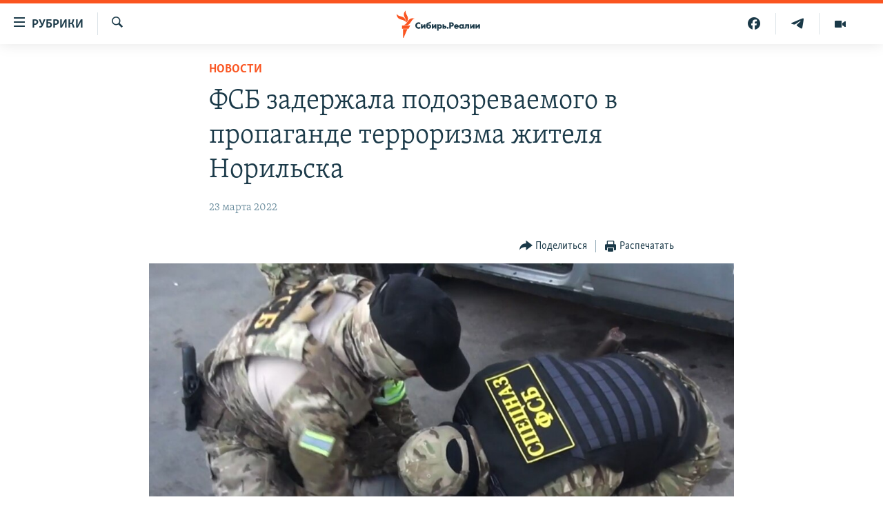

--- FILE ---
content_type: text/html; charset=utf-8
request_url: https://www.sibreal.org/a/fsb-zaderzhala-podozrevaemogo-v-propagande-terrorizma-zhitelya-norilska/31767113.html
body_size: 13044
content:

<!DOCTYPE html>
<html lang="ru" dir="ltr" class="no-js">
<head>
<link href="/Content/responsive/RFE/ru-RU-X-SIB/RFE-ru-RU-X-SIB.css?&amp;av=0.0.0.0&amp;cb=371" rel="stylesheet"/>
<script src="https://tags.sibreal.org/rferl-pangea/prod/utag.sync.js"></script> <script type='text/javascript' src='https://www.youtube.com/iframe_api' async></script>
<link rel="manifest" href="/manifest.json">
<script type="text/javascript">
//a general 'js' detection, must be on top level in <head>, due to CSS performance
document.documentElement.className = "js";
var cacheBuster = "371";
var appBaseUrl = "/";
var imgEnhancerBreakpoints = [0, 144, 256, 408, 650, 1023, 1597];
var isLoggingEnabled = false;
var isPreviewPage = false;
var isLivePreviewPage = false;
if (!isPreviewPage) {
window.RFE = window.RFE || {};
window.RFE.cacheEnabledByParam = window.location.href.indexOf('nocache=1') === -1;
const url = new URL(window.location.href);
const params = new URLSearchParams(url.search);
// Remove the 'nocache' parameter
params.delete('nocache');
// Update the URL without the 'nocache' parameter
url.search = params.toString();
window.history.replaceState(null, '', url.toString());
} else {
window.addEventListener('load', function() {
const links = window.document.links;
for (let i = 0; i < links.length; i++) {
links[i].href = '#';
links[i].target = '_self';
}
})
}
// Iframe & Embed detection
var embedProperties = {};
try {
// Reliable way to check if we are in an iframe.
var isIframe = window.self !== window.top;
embedProperties.is_iframe = isIframe;
if (!isIframe) {
embedProperties.embed_context = "main";
} else {
// We are in an iframe. Let's try to access the parent.
// This access will only fail with strict cross-origin (without document.domain).
var parentLocation = window.top.location;
// The access succeeded. Now we explicitly compare the hostname.
if (window.location.hostname === parentLocation.hostname) {
embedProperties.embed_context = "embed_self";
} else {
// Hostname is different (e.g. different subdomain with document.domain)
embedProperties.embed_context = "embed_cross";
}
// Since the access works, we can safely get the details.
embedProperties.url_parent = parentLocation.href;
embedProperties.title_parent = window.top.document.title;
}
} catch (err) {
// We are in an iframe, and an error occurred, probably due to cross-origin restrictions.
embedProperties.is_iframe = true;
embedProperties.embed_context = "embed_cross";
// We cannot access the properties of window.top.
// `document.referrer` can sometimes provide the URL of the parent page.
// It is not 100% reliable, but it is the best we can do in this situation.
embedProperties.url_parent = document.referrer || null;
embedProperties.title_parent = null; // We can't get to the title in a cross-origin scenario.
}
var pwaEnabled = false;
var swCacheDisabled;
</script>
<meta charset="utf-8" />
<title>ФСБ задержала подозреваемого в пропаганде терроризма жителя Норильска </title>
<meta name="description" content="Он якобы планировал теракт на одном из объектов красноярского ФСИН " />
<meta name="keywords" content="НОВОСТИ, фсб, Исламское государство, дело о призывах к терроризму" />
<meta name="viewport" content="width=device-width, initial-scale=1.0" />
<meta http-equiv="X-UA-Compatible" content="IE=edge" />
<meta name="robots" content="max-image-preview:large"><meta name="yandex-verification" content="be3e85d67b592604" />
<meta property="fb:pages" content="2178891482337491" />
<link href="https://www.sibreal.org/a/fsb-zaderzhala-podozrevaemogo-v-propagande-terrorizma-zhitelya-norilska/31767113.html" rel="canonical" />
<meta name="apple-mobile-web-app-title" content="RFE/RL" />
<meta name="apple-mobile-web-app-status-bar-style" content="black" />
<meta name="apple-itunes-app" content="app-id=478861937, app-argument=//31767113.ltr" />
<meta content="Норильск: местного жителя задержали по подозрению в терроризме " property="og:title" />
<meta content="Он якобы планировал теракт на одном из объектов красноярского ФСИН " property="og:description" />
<meta content="article" property="og:type" />
<meta content="https://www.sibreal.org/a/fsb-zaderzhala-podozrevaemogo-v-propagande-terrorizma-zhitelya-norilska/31767113.html" property="og:url" />
<meta content="Сибирь.Реалии " property="og:site_name" />
<meta content="https://gdb.rferl.org/539df86c-60e5-471f-a40a-ba977fc9435e_w1200_h630.jpg" property="og:image" />
<meta content="1200" property="og:image:width" />
<meta content="630" property="og:image:height" />
<meta content="829012478041607" property="fb:app_id" />
<meta content="summary_large_image" name="twitter:card" />
<meta content="@SomeAccount" name="twitter:site" />
<meta content="https://gdb.rferl.org/539df86c-60e5-471f-a40a-ba977fc9435e_w1200_h630.jpg" name="twitter:image" />
<meta content="Норильск: местного жителя задержали по подозрению в терроризме " name="twitter:title" />
<meta content="Он якобы планировал теракт на одном из объектов красноярского ФСИН " name="twitter:description" />
<link rel="amphtml" href="https://www.sibreal.org/amp/fsb-zaderzhala-podozrevaemogo-v-propagande-terrorizma-zhitelya-norilska/31767113.html" />
<script type="application/ld+json">{"articleSection":"НОВОСТИ","isAccessibleForFree":true,"headline":"Норильск: местного жителя задержали по подозрению в терроризме ","inLanguage":"ru-RU-X-SIB","keywords":"НОВОСТИ, фсб, Исламское государство, дело о призывах к терроризму","author":{"@type":"Person","name":"Cибирь.Реалии"},"datePublished":"2022-03-23 17:03:37Z","dateModified":"2022-03-23 17:03:37Z","publisher":{"logo":{"width":512,"height":220,"@type":"ImageObject","url":"https://www.sibreal.org/Content/responsive/RFE/ru-RU-X-SIB/img/logo.png"},"@type":"NewsMediaOrganization","url":"https://www.sibreal.org","sameAs":["https://t.me/sibrealii","https://www.youtube.com/channel/UCXbY7Lu7rj1ZwpkzDjJDFIw/?sub_confirmation=1","https://twitter.com/sibrealii","https://www.facebook.com/sibrealii","https://www.instagram.com/sibrealii/"],"name":"Сибирь.Реалии","alternateName":""},"@context":"https://schema.org","@type":"NewsArticle","mainEntityOfPage":"https://www.sibreal.org/a/fsb-zaderzhala-podozrevaemogo-v-propagande-terrorizma-zhitelya-norilska/31767113.html","url":"https://www.sibreal.org/a/fsb-zaderzhala-podozrevaemogo-v-propagande-terrorizma-zhitelya-norilska/31767113.html","description":"Он якобы планировал теракт на одном из объектов красноярского ФСИН ","image":{"width":1080,"height":608,"@type":"ImageObject","url":"https://gdb.rferl.org/539df86c-60e5-471f-a40a-ba977fc9435e_w1080_h608.jpg"},"name":"ФСБ задержала подозреваемого в пропаганде терроризма жителя Норильска "}</script>
<script src="/Scripts/responsive/infographics.b?v=dVbZ-Cza7s4UoO3BqYSZdbxQZVF4BOLP5EfYDs4kqEo1&amp;av=0.0.0.0&amp;cb=371"></script>
<script src="/Scripts/responsive/loader.b?v=C-JLefdHQ4ECvt5x4bMsJCTq2VRkcN8JUkP-IB-DzAI1&amp;av=0.0.0.0&amp;cb=371"></script>
<link rel="icon" type="image/svg+xml" href="/Content/responsive/RFE/img/webApp/favicon.svg" />
<link rel="alternate icon" href="/Content/responsive/RFE/img/webApp/favicon.ico" />
<link rel="mask-icon" color="#ea6903" href="/Content/responsive/RFE/img/webApp/favicon_safari.svg" />
<link rel="apple-touch-icon" sizes="152x152" href="/Content/responsive/RFE/img/webApp/ico-152x152.png" />
<link rel="apple-touch-icon" sizes="144x144" href="/Content/responsive/RFE/img/webApp/ico-144x144.png" />
<link rel="apple-touch-icon" sizes="114x114" href="/Content/responsive/RFE/img/webApp/ico-114x114.png" />
<link rel="apple-touch-icon" sizes="72x72" href="/Content/responsive/RFE/img/webApp/ico-72x72.png" />
<link rel="apple-touch-icon-precomposed" href="/Content/responsive/RFE/img/webApp/ico-57x57.png" />
<link rel="icon" sizes="192x192" href="/Content/responsive/RFE/img/webApp/ico-192x192.png" />
<link rel="icon" sizes="128x128" href="/Content/responsive/RFE/img/webApp/ico-128x128.png" />
<meta name="msapplication-TileColor" content="#ffffff" />
<meta name="msapplication-TileImage" content="/Content/responsive/RFE/img/webApp/ico-144x144.png" />
<link rel="preload" href="/Content/responsive/fonts/Skolar-Lt_Cyrl_v2.4.woff" type="font/woff" as="font" crossorigin="anonymous" />
<link rel="alternate" type="application/rss+xml" title="RFE/RL - Top Stories [RSS]" href="/api/" />
<link rel="sitemap" type="application/rss+xml" href="/sitemap.xml" />
<script type="text/javascript">
var analyticsData = Object.assign(embedProperties, {url:"https://www.sibreal.org/a/fsb-zaderzhala-podozrevaemogo-v-propagande-terrorizma-zhitelya-norilska/31767113.html",property_id:"543",article_uid:"31767113",page_title:"ФСБ задержала подозреваемого в пропаганде терроризма жителя Норильска ",page_type:"article",content_type:"article",subcontent_type:"article",last_modified:"2022-03-23 17:03:37Z",pub_datetime:"2022-03-23 17:03:37Z",section:"новости",english_section:"sib-news",byline:"",categories:"sib-news",tags:"фсб;исламское государство;дело о призывах к терроризму",domain:"www.sibreal.org",language:"Russian",language_service:"RFERL Russian",platform:"web",copied:"no",copied_article:"",copied_title:"",runs_js:"Yes",cms_release:"8.45.0.0.371",enviro_type:"prod",slug:"fsb-zaderzhala-podozrevaemogo-v-propagande-terrorizma-zhitelya-norilska",entity:"RFE",short_language_service:"RU",platform_short:"W",page_name:"ФСБ задержала подозреваемого в пропаганде терроризма жителя Норильска "});
// Push Analytics data as GTM message (without "event" attribute and before GTM initialization)
window.dataLayer = window.dataLayer || [];
window.dataLayer.push(analyticsData);
</script>
<script type="text/javascript" data-cookiecategory="analytics">
var gtmEventObject = {event: 'page_meta_ready'};window.dataLayer = window.dataLayer || [];window.dataLayer.push(gtmEventObject);
var renderGtm = "true";
if (renderGtm === "true") {
(function(w,d,s,l,i){w[l]=w[l]||[];w[l].push({'gtm.start':new Date().getTime(),event:'gtm.js'});var f=d.getElementsByTagName(s)[0],j=d.createElement(s),dl=l!='dataLayer'?'&l='+l:'';j.async=true;j.src='//www.googletagmanager.com/gtm.js?id='+i+dl;f.parentNode.insertBefore(j,f);})(window,document,'script','dataLayer','GTM-WXZBPZ');
}
</script>
</head>
<body class=" nav-no-loaded cc_theme pg-article pg-article--single-column print-lay-article nojs-images ">
<noscript><iframe src="https://www.googletagmanager.com/ns.html?id=GTM-WXZBPZ" height="0" width="0" style="display:none;visibility:hidden"></iframe></noscript> <script type="text/javascript" data-cookiecategory="analytics">
var gtmEventObject = {event: 'page_meta_ready'};window.dataLayer = window.dataLayer || [];window.dataLayer.push(gtmEventObject);
var renderGtm = "true";
if (renderGtm === "true") {
(function(w,d,s,l,i){w[l]=w[l]||[];w[l].push({'gtm.start':new Date().getTime(),event:'gtm.js'});var f=d.getElementsByTagName(s)[0],j=d.createElement(s),dl=l!='dataLayer'?'&l='+l:'';j.async=true;j.src='//www.googletagmanager.com/gtm.js?id='+i+dl;f.parentNode.insertBefore(j,f);})(window,document,'script','dataLayer','GTM-WXZBPZ');
}
</script>
<!--Analytics tag js version start-->
<script type="text/javascript" data-cookiecategory="analytics">
var utag_data = Object.assign({}, analyticsData, {pub_year:"2022",pub_month:"03",pub_day:"23",pub_hour:"17",pub_weekday:"Wednesday"});
if(typeof(TealiumTagFrom)==='function' && typeof(TealiumTagSearchKeyword)==='function') {
var utag_from=TealiumTagFrom();var utag_searchKeyword=TealiumTagSearchKeyword();
if(utag_searchKeyword!=null && utag_searchKeyword!=='' && utag_data["search_keyword"]==null) utag_data["search_keyword"]=utag_searchKeyword;if(utag_from!=null && utag_from!=='') utag_data["from"]=TealiumTagFrom();}
if(window.top!== window.self&&utag_data.page_type==="snippet"){utag_data.page_type = 'iframe';}
try{if(window.top!==window.self&&window.self.location.hostname===window.top.location.hostname){utag_data.platform = 'self-embed';utag_data.platform_short = 'se';}}catch(e){if(window.top!==window.self&&window.self.location.search.includes("platformType=self-embed")){utag_data.platform = 'cross-promo';utag_data.platform_short = 'cp';}}
(function(a,b,c,d){ a="https://tags.sibreal.org/rferl-pangea/prod/utag.js"; b=document;c="script";d=b.createElement(c);d.src=a;d.type="text/java"+c;d.async=true; a=b.getElementsByTagName(c)[0];a.parentNode.insertBefore(d,a); })();
</script>
<!--Analytics tag js version end-->
<!-- Analytics tag management NoScript -->
<noscript>
<img style="position: absolute; border: none;" src="https://ssc.sibreal.org/b/ss/bbgprod,bbgentityrferl/1/G.4--NS/1163735190?pageName=rfe%3aru%3aw%3aarticle%3a%d0%a4%d0%a1%d0%91%20%d0%b7%d0%b0%d0%b4%d0%b5%d1%80%d0%b6%d0%b0%d0%bb%d0%b0%20%d0%bf%d0%be%d0%b4%d0%be%d0%b7%d1%80%d0%b5%d0%b2%d0%b0%d0%b5%d0%bc%d0%be%d0%b3%d0%be%20%d0%b2%20%d0%bf%d1%80%d0%be%d0%bf%d0%b0%d0%b3%d0%b0%d0%bd%d0%b4%d0%b5%20%d1%82%d0%b5%d1%80%d1%80%d0%be%d1%80%d0%b8%d0%b7%d0%bc%d0%b0%20%d0%b6%d0%b8%d1%82%d0%b5%d0%bb%d1%8f%20%d0%9d%d0%be%d1%80%d0%b8%d0%bb%d1%8c%d1%81%d0%ba%d0%b0%20&amp;c6=%d0%a4%d0%a1%d0%91%20%d0%b7%d0%b0%d0%b4%d0%b5%d1%80%d0%b6%d0%b0%d0%bb%d0%b0%20%d0%bf%d0%be%d0%b4%d0%be%d0%b7%d1%80%d0%b5%d0%b2%d0%b0%d0%b5%d0%bc%d0%be%d0%b3%d0%be%20%d0%b2%20%d0%bf%d1%80%d0%be%d0%bf%d0%b0%d0%b3%d0%b0%d0%bd%d0%b4%d0%b5%20%d1%82%d0%b5%d1%80%d1%80%d0%be%d1%80%d0%b8%d0%b7%d0%bc%d0%b0%20%d0%b6%d0%b8%d1%82%d0%b5%d0%bb%d1%8f%20%d0%9d%d0%be%d1%80%d0%b8%d0%bb%d1%8c%d1%81%d0%ba%d0%b0%20&amp;v36=8.45.0.0.371&amp;v6=D=c6&amp;g=https%3a%2f%2fwww.sibreal.org%2fa%2ffsb-zaderzhala-podozrevaemogo-v-propagande-terrorizma-zhitelya-norilska%2f31767113.html&amp;c1=D=g&amp;v1=D=g&amp;events=event1,event52&amp;c16=rferl%20russian&amp;v16=D=c16&amp;c5=sib-news&amp;v5=D=c5&amp;ch=%d0%9d%d0%9e%d0%92%d0%9e%d0%a1%d0%a2%d0%98&amp;c15=russian&amp;v15=D=c15&amp;c4=article&amp;v4=D=c4&amp;c14=31767113&amp;v14=D=c14&amp;v20=no&amp;c17=web&amp;v17=D=c17&amp;mcorgid=518abc7455e462b97f000101%40adobeorg&amp;server=www.sibreal.org&amp;pageType=D=c4&amp;ns=bbg&amp;v29=D=server&amp;v25=rfe&amp;v30=543&amp;v105=D=User-Agent " alt="analytics" width="1" height="1" /></noscript>
<!-- End of Analytics tag management NoScript -->
<!--*** Accessibility links - For ScreenReaders only ***-->
<section>
<div class="sr-only">
<h2>Ссылки для упрощенного доступа</h2>
<ul>
<li><a href="#content" data-disable-smooth-scroll="1">Вернуться к основному содержанию</a></li>
<li><a href="#navigation" data-disable-smooth-scroll="1">Вернутся к главной навигации</a></li>
<li><a href="#txtHeaderSearch" data-disable-smooth-scroll="1">Вернутся к поиску</a></li>
</ul>
</div>
</section>
<div class="fb-quote"></div>
<div dir="ltr">
<div id="page">
<aside>
<div class="c-lightbox overlay-modal">
<div class="c-lightbox__intro">
<h2 class="c-lightbox__intro-title"></h2>
<button class="btn btn--rounded c-lightbox__btn c-lightbox__intro-next" title="Следующий">
<span class="ico ico--rounded ico-chevron-forward"></span>
<span class="sr-only">Следующий</span>
</button>
</div>
<div class="c-lightbox__nav">
<button class="btn btn--rounded c-lightbox__btn c-lightbox__btn--close" title="Закрыть">
<span class="ico ico--rounded ico-close"></span>
<span class="sr-only">Закрыть</span>
</button>
<button class="btn btn--rounded c-lightbox__btn c-lightbox__btn--prev" title="Предыдущий">
<span class="ico ico--rounded ico-chevron-backward"></span>
<span class="sr-only">Предыдущий</span>
</button>
<button class="btn btn--rounded c-lightbox__btn c-lightbox__btn--next" title="Следующий">
<span class="ico ico--rounded ico-chevron-forward"></span>
<span class="sr-only">Следующий</span>
</button>
</div>
<div class="c-lightbox__content-wrap">
<figure class="c-lightbox__content">
<span class="c-spinner c-spinner--lightbox">
<img src="/Content/responsive/img/player-spinner.png"
alt="пожалуйста, подождите"
title="пожалуйста, подождите" />
</span>
<div class="c-lightbox__img">
<div class="thumb">
<img src="" alt="" />
</div>
</div>
<figcaption>
<div class="c-lightbox__info c-lightbox__info--foot">
<span class="c-lightbox__counter"></span>
<span class="caption c-lightbox__caption"></span>
</div>
</figcaption>
</figure>
</div>
<div class="hidden">
<div class="content-advisory__box content-advisory__box--lightbox">
<span class="content-advisory__box-text">This image contains sensitive content which some people may find offensive or disturbing.</span>
<button class="btn btn--transparent content-advisory__box-btn m-t-md" value="text" type="button">
<span class="btn__text">
Click to reveal
</span>
</button>
</div>
</div>
</div>
<div class="print-dialogue">
<div class="container">
<h3 class="print-dialogue__title section-head">Print Options:</h3>
<div class="print-dialogue__opts">
<ul class="print-dialogue__opt-group">
<li class="form__group form__group--checkbox">
<input class="form__check " id="checkboxImages" name="checkboxImages" type="checkbox" checked="checked" />
<label for="checkboxImages" class="form__label m-t-md">Images</label>
</li>
<li class="form__group form__group--checkbox">
<input class="form__check " id="checkboxMultimedia" name="checkboxMultimedia" type="checkbox" checked="checked" />
<label for="checkboxMultimedia" class="form__label m-t-md">Multimedia</label>
</li>
</ul>
<ul class="print-dialogue__opt-group">
<li class="form__group form__group--checkbox">
<input class="form__check " id="checkboxEmbedded" name="checkboxEmbedded" type="checkbox" checked="checked" />
<label for="checkboxEmbedded" class="form__label m-t-md">Embedded Content</label>
</li>
<li class="form__group form__group--checkbox">
<input class="form__check " id="checkboxComments" name="checkboxComments" type="checkbox" />
<label for="checkboxComments" class="form__label m-t-md"> Comments</label>
</li>
</ul>
</div>
<div class="print-dialogue__buttons">
<button class="btn btn--secondary close-button" type="button" title="Отменить">
<span class="btn__text ">Отменить</span>
</button>
<button class="btn btn-cust-print m-l-sm" type="button" title="Распечатать">
<span class="btn__text ">Распечатать</span>
</button>
</div>
</div>
</div>
<div class="ctc-message pos-fix">
<div class="ctc-message__inner">Ссылка была скопирована</div>
</div>
</aside>
<div class="hdr-20 hdr-20--big">
<div class="hdr-20__inner">
<div class="hdr-20__max pos-rel">
<div class="hdr-20__side hdr-20__side--primary d-flex">
<label data-for="main-menu-ctrl" data-switcher-trigger="true" data-switch-target="main-menu-ctrl" class="burger hdr-trigger pos-rel trans-trigger" data-trans-evt="click" data-trans-id="menu">
<span class="ico ico-close hdr-trigger__ico hdr-trigger__ico--close burger__ico burger__ico--close"></span>
<span class="ico ico-menu hdr-trigger__ico hdr-trigger__ico--open burger__ico burger__ico--open"></span>
<span class="burger__label">Рубрики</span>
</label>
<div class="menu-pnl pos-fix trans-target" data-switch-target="main-menu-ctrl" data-trans-id="menu">
<div class="menu-pnl__inner">
<nav class="main-nav menu-pnl__item menu-pnl__item--first">
<ul class="main-nav__list accordeon" data-analytics-tales="false" data-promo-name="link" data-location-name="nav,secnav">
<li class="main-nav__item">
<a class="main-nav__item-name main-nav__item-name--link" href="/brave-people" title="Отважные люди" data-item-name="brave-people" >Отважные люди</a>
</li>
<li class="main-nav__item">
<a class="main-nav__item-name main-nav__item-name--link" href="/z/22953" title="Личное дело" data-item-name="personnel-file" >Личное дело</a>
</li>
<li class="main-nav__item">
<a class="main-nav__item-name main-nav__item-name--link" href="/interview" title="Интервью" data-item-name="sib-interview" >Интервью</a>
</li>
<li class="main-nav__item">
<a class="main-nav__item-name main-nav__item-name--link" href="/obzor" title="Экспертиза" data-item-name="sib-review" >Экспертиза</a>
</li>
<li class="main-nav__item">
<a class="main-nav__item-name main-nav__item-name--link" href="/z/22437" title="Общество" data-item-name="sib-society" >Общество</a>
</li>
<li class="main-nav__item">
<a class="main-nav__item-name main-nav__item-name--link" href="/opinions" title="Мнения" data-item-name="sib-opinions" >Мнения</a>
</li>
<li class="main-nav__item">
<a class="main-nav__item-name main-nav__item-name--link" href="/history" title="История" data-item-name="sib-history" >История</a>
</li>
<li class="main-nav__item">
<a class="main-nav__item-name main-nav__item-name--link" href="/u-sosedej" title="У соседей" data-item-name="neighbours" >У соседей</a>
</li>
<li class="main-nav__item">
<a class="main-nav__item-name main-nav__item-name--link" href="/novosti-ne-politika" title="Ну и новость!" data-item-name="not-news" >Ну и новость!</a>
</li>
<li class="main-nav__item accordeon__item" data-switch-target="menu-item-1710">
<label class="main-nav__item-name main-nav__item-name--label accordeon__control-label" data-switcher-trigger="true" data-for="menu-item-1710">
Мультимедиа
<span class="ico ico-chevron-down main-nav__chev"></span>
</label>
<div class="main-nav__sub-list">
<a class="main-nav__item-name main-nav__item-name--link main-nav__item-name--sub" href="/videos" title="Видео" data-item-name="sib-multimedia" >Видео</a>
<a class="main-nav__item-name main-nav__item-name--link main-nav__item-name--sub" href="/p/7291.html" title="Фото" >Фото</a>
</div>
</li>
<li class="main-nav__item accordeon__item" data-switch-target="menu-item-1741">
<label class="main-nav__item-name main-nav__item-name--label accordeon__control-label" data-switcher-trigger="true" data-for="menu-item-1741">
Спецпроекты
<span class="ico ico-chevron-down main-nav__chev"></span>
</label>
<div class="main-nav__sub-list">
<a class="main-nav__item-name main-nav__item-name--link main-nav__item-name--sub" href="/price-of-war" title="Цена войны" data-item-name="price-of-war" >Цена войны</a>
<a class="main-nav__item-name main-nav__item-name--link main-nav__item-name--sub" href="/p/6867.html" title="Хранители Сибири" data-item-name="sibiria-guardians" >Хранители Сибири</a>
<a class="main-nav__item-name main-nav__item-name--link main-nav__item-name--sub" href="/gulag-land" title="Территория ГУЛАГа" data-item-name="gulag-land" >Территория ГУЛАГа</a>
<a class="main-nav__item-name main-nav__item-name--link main-nav__item-name--sub" href="/z/22077" title="Такие малые народы" data-item-name="ethnic" >Такие малые народы</a>
<a class="main-nav__item-name main-nav__item-name--link main-nav__item-name--sub" href="/after-empire" title="После империи" data-item-name="after-empire" >После империи</a>
<a class="main-nav__item-name main-nav__item-name--link main-nav__item-name--sub" href="/russkij-mir" title="Русский мир" data-item-name="russian-world" >Русский мир</a>
<a class="main-nav__item-name main-nav__item-name--link main-nav__item-name--sub" href="/ostrova-smerti" title="Подкаст &quot;Острова смерти&quot;" data-item-name="islands-of-the-death" >Подкаст &quot;Острова смерти&quot;</a>
</div>
</li>
<li class="main-nav__item">
<a class="main-nav__item-name main-nav__item-name--link" href="/block" title="Как обойти блокировку" data-item-name="blocking-site" >Как обойти блокировку</a>
</li>
</ul>
</nav>
<div class="menu-pnl__item">
<a href="https://www.svoboda.org" class="menu-pnl__item-link" alt="Радио Свобода">Радио Свобода</a>
<a href="https://www.severreal.org" class="menu-pnl__item-link" alt="Север.Реалии">Север.Реалии</a>
</div>
<div class="menu-pnl__item menu-pnl__item--social">
<h5 class="menu-pnl__sub-head">Социальные сети</h5>
<a href="https://t.me/sibrealii" title="Подпишитесь на наш канал в Telegram" data-analytics-text="follow_on_telegram" class="btn btn--rounded btn--social-inverted menu-pnl__btn js-social-btn btn-telegram" target="_blank" rel="noopener">
<span class="ico ico-telegram ico--rounded"></span>
</a>
<a href="https://www.youtube.com/channel/UCXbY7Lu7rj1ZwpkzDjJDFIw/?sub_confirmation=1" title="Присоединяйтесь в Youtube" data-analytics-text="follow_on_youtube" class="btn btn--rounded btn--social-inverted menu-pnl__btn js-social-btn btn-youtube" target="_blank" rel="noopener">
<span class="ico ico-youtube ico--rounded"></span>
</a>
<a href="https://twitter.com/sibrealii" title="Мы в Twitter" data-analytics-text="follow_on_twitter" class="btn btn--rounded btn--social-inverted menu-pnl__btn js-social-btn btn-twitter" target="_blank" rel="noopener">
<span class="ico ico-twitter ico--rounded"></span>
</a>
<a href="https://www.facebook.com/sibrealii" title="Мы в Facebook" data-analytics-text="follow_on_facebook" class="btn btn--rounded btn--social-inverted menu-pnl__btn js-social-btn btn-facebook" target="_blank" rel="noopener">
<span class="ico ico-facebook-alt ico--rounded"></span>
</a>
<a href="https://www.instagram.com/sibrealii/" title="Подпишитесь на нашу страницу в Instagram" data-analytics-text="follow_on_instagram" class="btn btn--rounded btn--social-inverted menu-pnl__btn js-social-btn btn-instagram" target="_blank" rel="noopener">
<span class="ico ico-instagram ico--rounded"></span>
</a>
</div>
<div class="menu-pnl__item">
<a href="/navigation/allsites" class="menu-pnl__item-link">
<span class="ico ico-languages "></span>
Все сайты РСЕ/РС
</a>
</div>
</div>
</div>
<label data-for="top-search-ctrl" data-switcher-trigger="true" data-switch-target="top-search-ctrl" class="top-srch-trigger hdr-trigger">
<span class="ico ico-close hdr-trigger__ico hdr-trigger__ico--close top-srch-trigger__ico top-srch-trigger__ico--close"></span>
<span class="ico ico-search hdr-trigger__ico hdr-trigger__ico--open top-srch-trigger__ico top-srch-trigger__ico--open"></span>
</label>
<div class="srch-top srch-top--in-header" data-switch-target="top-search-ctrl">
<div class="container">
<form action="/s" class="srch-top__form srch-top__form--in-header" id="form-topSearchHeader" method="get" role="search"><label for="txtHeaderSearch" class="sr-only">Искать</label>
<input type="text" id="txtHeaderSearch" name="k" placeholder="текст для поиска..." accesskey="s" value="" class="srch-top__input analyticstag-event" onkeydown="if (event.keyCode === 13) { FireAnalyticsTagEventOnSearch('search', $dom.get('#txtHeaderSearch')[0].value) }" />
<button title="Искать" type="submit" class="btn btn--top-srch analyticstag-event" onclick="FireAnalyticsTagEventOnSearch('search', $dom.get('#txtHeaderSearch')[0].value) ">
<span class="ico ico-search"></span>
</button></form>
</div>
</div>
<a href="/" class="main-logo-link">
<img src="/Content/responsive/RFE/ru-RU-X-SIB/img/logo-compact.svg" class="main-logo main-logo--comp" alt="site logo">
<img src="/Content/responsive/RFE/ru-RU-X-SIB/img/logo.svg" class="main-logo main-logo--big" alt="site logo">
</a>
</div>
<div class="hdr-20__side hdr-20__side--secondary d-flex">
<a href="/videos" title="Видео" class="hdr-20__secondary-item" data-item-name="video">
<span class="ico ico-video hdr-20__secondary-icon"></span>
</a>
<a href="https://t.me/sibrealii" title="Telegram" class="hdr-20__secondary-item" data-item-name="custom1">
<span class="ico-custom ico-custom--1 hdr-20__secondary-icon"></span>
</a>
<a href="https://www.facebook.com/sibrealii" title="Facebook" class="hdr-20__secondary-item" data-item-name="custom3">
<span class="ico-custom ico-custom--3 hdr-20__secondary-icon"></span>
</a>
<a href="/s" title="Искать" class="hdr-20__secondary-item hdr-20__secondary-item--search" data-item-name="search">
<span class="ico ico-search hdr-20__secondary-icon hdr-20__secondary-icon--search"></span>
</a>
<div class="srch-bottom">
<form action="/s" class="srch-bottom__form d-flex" id="form-bottomSearch" method="get" role="search"><label for="txtSearch" class="sr-only">Искать</label>
<input type="search" id="txtSearch" name="k" placeholder="текст для поиска..." accesskey="s" value="" class="srch-bottom__input analyticstag-event" onkeydown="if (event.keyCode === 13) { FireAnalyticsTagEventOnSearch('search', $dom.get('#txtSearch')[0].value) }" />
<button title="Искать" type="submit" class="btn btn--bottom-srch analyticstag-event" onclick="FireAnalyticsTagEventOnSearch('search', $dom.get('#txtSearch')[0].value) ">
<span class="ico ico-search"></span>
</button></form>
</div>
</div>
<img src="/Content/responsive/RFE/ru-RU-X-SIB/img/logo-print.gif" class="logo-print" loading="lazy" alt="site logo">
<img src="/Content/responsive/RFE/ru-RU-X-SIB/img/logo-print_color.png" class="logo-print logo-print--color" loading="lazy" alt="site logo">
</div>
</div>
</div>
<script>
if (document.body.className.indexOf('pg-home') > -1) {
var nav2In = document.querySelector('.hdr-20__inner');
var nav2Sec = document.querySelector('.hdr-20__side--secondary');
var secStyle = window.getComputedStyle(nav2Sec);
if (nav2In && window.pageYOffset < 150 && secStyle['position'] !== 'fixed') {
nav2In.classList.add('hdr-20__inner--big')
}
}
</script>
<div class="c-hlights c-hlights--breaking c-hlights--no-item" data-hlight-display="mobile,desktop">
<div class="c-hlights__wrap container p-0">
<div class="c-hlights__nav">
<a role="button" href="#" title="Предыдущий">
<span class="ico ico-chevron-backward m-0"></span>
<span class="sr-only">Предыдущий</span>
</a>
<a role="button" href="#" title="Следующий">
<span class="ico ico-chevron-forward m-0"></span>
<span class="sr-only">Следующий</span>
</a>
</div>
<span class="c-hlights__label">
<span class="">Новость часа</span>
<span class="switcher-trigger">
<label data-for="more-less-1" data-switcher-trigger="true" class="switcher-trigger__label switcher-trigger__label--more p-b-0" title="Показать больше">
<span class="ico ico-chevron-down"></span>
</label>
<label data-for="more-less-1" data-switcher-trigger="true" class="switcher-trigger__label switcher-trigger__label--less p-b-0" title="Show less">
<span class="ico ico-chevron-up"></span>
</label>
</span>
</span>
<ul class="c-hlights__items switcher-target" data-switch-target="more-less-1">
</ul>
</div>
</div> <div id="content">
<main class="container">
<div class="hdr-container">
<div class="row">
<div class="col-xs-12 col-sm-12 col-md-10 col-md-offset-1">
<div class="row">
<div class="col-category col-xs-12 col-md-8 col-md-offset-2"> <div class="category js-category">
<a class="" href="/news">НОВОСТИ</a> </div>
</div><div class="col-title col-xs-12 col-md-8 col-md-offset-2"> <h1 class="title pg-title">
ФСБ задержала подозреваемого в пропаганде терроризма жителя Норильска
</h1>
</div><div class="col-publishing-details col-xs-12 col-md-8 col-md-offset-2"> <div class="publishing-details ">
<div class="published">
<span class="date" >
<time pubdate="pubdate" datetime="2022-03-23T20:03:37+03:00">
23 марта 2022
</time>
</span>
</div>
</div>
</div><div class="col-xs-12 col-md-8 col-md-offset-2"> <div class="col-article-tools pos-rel article-share">
<div class="col-article-tools__end">
<div class="share--box">
<div class="sticky-share-container" style="display:none">
<div class="container">
<a href="https://www.sibreal.org" id="logo-sticky-share">&nbsp;</a>
<div class="pg-title pg-title--sticky-share">
ФСБ задержала подозреваемого в пропаганде терроризма жителя Норильска
</div>
<div class="sticked-nav-actions">
<!--This part is for sticky navigation display-->
<p class="buttons link-content-sharing p-0 ">
<button class="btn btn--link btn-content-sharing p-t-0 " id="btnContentSharing" value="text" role="Button" type="" title="поделиться в других соцсетях">
<span class="ico ico-share ico--l"></span>
<span class="btn__text ">
Поделиться
</span>
</button>
</p>
<aside class="content-sharing js-content-sharing js-content-sharing--apply-sticky content-sharing--sticky"
role="complementary"
data-share-url="https://www.sibreal.org/a/fsb-zaderzhala-podozrevaemogo-v-propagande-terrorizma-zhitelya-norilska/31767113.html" data-share-title="ФСБ задержала подозреваемого в пропаганде терроризма жителя Норильска " data-share-text="Он якобы планировал теракт на одном из объектов красноярского ФСИН ">
<div class="content-sharing__popover">
<h6 class="content-sharing__title">Поделиться</h6>
<button href="#close" id="btnCloseSharing" class="btn btn--text-like content-sharing__close-btn">
<span class="ico ico-close ico--l"></span>
</button>
<ul class="content-sharing__list">
<li class="content-sharing__item">
<div class="ctc ">
<input type="text" class="ctc__input" readonly="readonly">
<a href="" js-href="https://www.sibreal.org/a/fsb-zaderzhala-podozrevaemogo-v-propagande-terrorizma-zhitelya-norilska/31767113.html" class="content-sharing__link ctc__button">
<span class="ico ico-copy-link ico--rounded ico--s"></span>
<span class="content-sharing__link-text">Скопировать ссылку</span>
</a>
</div>
</li>
<li class="content-sharing__item">
<a href="https://telegram.me/share/url?url=https%3a%2f%2fwww.sibreal.org%2fa%2ffsb-zaderzhala-podozrevaemogo-v-propagande-terrorizma-zhitelya-norilska%2f31767113.html"
data-analytics-text="share_on_telegram"
title="Telegram" target="_blank"
class="content-sharing__link js-social-btn">
<span class="ico ico-telegram ico--rounded ico--s"></span>
<span class="content-sharing__link-text">Telegram</span>
</a>
</li>
<li class="content-sharing__item">
<a href="https://facebook.com/sharer.php?u=https%3a%2f%2fwww.sibreal.org%2fa%2ffsb-zaderzhala-podozrevaemogo-v-propagande-terrorizma-zhitelya-norilska%2f31767113.html"
data-analytics-text="share_on_facebook"
title="Facebook" target="_blank"
class="content-sharing__link js-social-btn">
<span class="ico ico-facebook ico--rounded ico--s"></span>
<span class="content-sharing__link-text">Facebook</span>
</a>
</li>
<li class="content-sharing__item">
<a href="https://twitter.com/share?url=https%3a%2f%2fwww.sibreal.org%2fa%2ffsb-zaderzhala-podozrevaemogo-v-propagande-terrorizma-zhitelya-norilska%2f31767113.html&amp;text=%d0%9d%d0%be%d1%80%d0%b8%d0%bb%d1%8c%d1%81%d0%ba%3a+%d0%bc%d0%b5%d1%81%d1%82%d0%bd%d0%be%d0%b3%d0%be+%d0%b6%d0%b8%d1%82%d0%b5%d0%bb%d1%8f+%d0%b7%d0%b0%d0%b4%d0%b5%d1%80%d0%b6%d0%b0%d0%bb%d0%b8+%d0%bf%d0%be+%d0%bf%d0%be%d0%b4%d0%be%d0%b7%d1%80%d0%b5%d0%bd%d0%b8%d1%8e+%d0%b2+%d1%82%d0%b5%d1%80%d1%80%d0%be%d1%80%d0%b8%d0%b7%d0%bc%d0%b5+"
data-analytics-text="share_on_twitter"
title="X (Twitter)" target="_blank"
class="content-sharing__link js-social-btn">
<span class="ico ico-twitter ico--rounded ico--s"></span>
<span class="content-sharing__link-text">X (Twitter)</span>
</a>
</li>
<li class="content-sharing__item visible-xs-inline-block visible-sm-inline-block">
<a href="whatsapp://send?text=https%3a%2f%2fwww.sibreal.org%2fa%2ffsb-zaderzhala-podozrevaemogo-v-propagande-terrorizma-zhitelya-norilska%2f31767113.html"
data-analytics-text="share_on_whatsapp"
title="WhatsApp" target="_blank"
class="content-sharing__link js-social-btn">
<span class="ico ico-whatsapp ico--rounded ico--s"></span>
<span class="content-sharing__link-text">WhatsApp</span>
</a>
</li>
<li class="content-sharing__item visible-md-inline-block visible-lg-inline-block">
<a href="https://web.whatsapp.com/send?text=https%3a%2f%2fwww.sibreal.org%2fa%2ffsb-zaderzhala-podozrevaemogo-v-propagande-terrorizma-zhitelya-norilska%2f31767113.html"
data-analytics-text="share_on_whatsapp_desktop"
title="WhatsApp" target="_blank"
class="content-sharing__link js-social-btn">
<span class="ico ico-whatsapp ico--rounded ico--s"></span>
<span class="content-sharing__link-text">WhatsApp</span>
</a>
</li>
<li class="content-sharing__item">
<a href="https://www.linkedin.com/shareArticle?mini=true&amp;url=https%3a%2f%2fwww.sibreal.org%2fa%2ffsb-zaderzhala-podozrevaemogo-v-propagande-terrorizma-zhitelya-norilska%2f31767113.html&amp;title=Норильск: местного жителя задержали по подозрению в терроризме "
data-analytics-text="share_on_linkedIn"
title="LinkedIn" target="_blank"
class="content-sharing__link js-social-btn">
<span class="ico ico-linkedin ico--rounded ico--s"></span>
<span class="content-sharing__link-text">LinkedIn</span>
</a>
</li>
<li class="content-sharing__item">
<a href="mailto:?body=https%3a%2f%2fwww.sibreal.org%2fa%2ffsb-zaderzhala-podozrevaemogo-v-propagande-terrorizma-zhitelya-norilska%2f31767113.html&amp;subject=Норильск: местного жителя задержали по подозрению в терроризме "
title="Email"
class="content-sharing__link ">
<span class="ico ico-email ico--rounded ico--s"></span>
<span class="content-sharing__link-text">Email</span>
</a>
</li>
</ul>
</div>
</aside>
</div>
</div>
</div>
<div class="links">
<p class="buttons link-content-sharing p-0 ">
<button class="btn btn--link btn-content-sharing p-t-0 " id="btnContentSharing" value="text" role="Button" type="" title="поделиться в других соцсетях">
<span class="ico ico-share ico--l"></span>
<span class="btn__text ">
Поделиться
</span>
</button>
</p>
<aside class="content-sharing js-content-sharing " role="complementary"
data-share-url="https://www.sibreal.org/a/fsb-zaderzhala-podozrevaemogo-v-propagande-terrorizma-zhitelya-norilska/31767113.html" data-share-title="ФСБ задержала подозреваемого в пропаганде терроризма жителя Норильска " data-share-text="Он якобы планировал теракт на одном из объектов красноярского ФСИН ">
<div class="content-sharing__popover">
<h6 class="content-sharing__title">Поделиться</h6>
<button href="#close" id="btnCloseSharing" class="btn btn--text-like content-sharing__close-btn">
<span class="ico ico-close ico--l"></span>
</button>
<ul class="content-sharing__list">
<li class="content-sharing__item">
<div class="ctc ">
<input type="text" class="ctc__input" readonly="readonly">
<a href="" js-href="https://www.sibreal.org/a/fsb-zaderzhala-podozrevaemogo-v-propagande-terrorizma-zhitelya-norilska/31767113.html" class="content-sharing__link ctc__button">
<span class="ico ico-copy-link ico--rounded ico--l"></span>
<span class="content-sharing__link-text">Скопировать ссылку</span>
</a>
</div>
</li>
<li class="content-sharing__item">
<a href="https://telegram.me/share/url?url=https%3a%2f%2fwww.sibreal.org%2fa%2ffsb-zaderzhala-podozrevaemogo-v-propagande-terrorizma-zhitelya-norilska%2f31767113.html"
data-analytics-text="share_on_telegram"
title="Telegram" target="_blank"
class="content-sharing__link js-social-btn">
<span class="ico ico-telegram ico--rounded ico--l"></span>
<span class="content-sharing__link-text">Telegram</span>
</a>
</li>
<li class="content-sharing__item">
<a href="https://facebook.com/sharer.php?u=https%3a%2f%2fwww.sibreal.org%2fa%2ffsb-zaderzhala-podozrevaemogo-v-propagande-terrorizma-zhitelya-norilska%2f31767113.html"
data-analytics-text="share_on_facebook"
title="Facebook" target="_blank"
class="content-sharing__link js-social-btn">
<span class="ico ico-facebook ico--rounded ico--l"></span>
<span class="content-sharing__link-text">Facebook</span>
</a>
</li>
<li class="content-sharing__item">
<a href="https://twitter.com/share?url=https%3a%2f%2fwww.sibreal.org%2fa%2ffsb-zaderzhala-podozrevaemogo-v-propagande-terrorizma-zhitelya-norilska%2f31767113.html&amp;text=%d0%9d%d0%be%d1%80%d0%b8%d0%bb%d1%8c%d1%81%d0%ba%3a+%d0%bc%d0%b5%d1%81%d1%82%d0%bd%d0%be%d0%b3%d0%be+%d0%b6%d0%b8%d1%82%d0%b5%d0%bb%d1%8f+%d0%b7%d0%b0%d0%b4%d0%b5%d1%80%d0%b6%d0%b0%d0%bb%d0%b8+%d0%bf%d0%be+%d0%bf%d0%be%d0%b4%d0%be%d0%b7%d1%80%d0%b5%d0%bd%d0%b8%d1%8e+%d0%b2+%d1%82%d0%b5%d1%80%d1%80%d0%be%d1%80%d0%b8%d0%b7%d0%bc%d0%b5+"
data-analytics-text="share_on_twitter"
title="X (Twitter)" target="_blank"
class="content-sharing__link js-social-btn">
<span class="ico ico-twitter ico--rounded ico--l"></span>
<span class="content-sharing__link-text">X (Twitter)</span>
</a>
</li>
<li class="content-sharing__item visible-xs-inline-block visible-sm-inline-block">
<a href="whatsapp://send?text=https%3a%2f%2fwww.sibreal.org%2fa%2ffsb-zaderzhala-podozrevaemogo-v-propagande-terrorizma-zhitelya-norilska%2f31767113.html"
data-analytics-text="share_on_whatsapp"
title="WhatsApp" target="_blank"
class="content-sharing__link js-social-btn">
<span class="ico ico-whatsapp ico--rounded ico--l"></span>
<span class="content-sharing__link-text">WhatsApp</span>
</a>
</li>
<li class="content-sharing__item visible-md-inline-block visible-lg-inline-block">
<a href="https://web.whatsapp.com/send?text=https%3a%2f%2fwww.sibreal.org%2fa%2ffsb-zaderzhala-podozrevaemogo-v-propagande-terrorizma-zhitelya-norilska%2f31767113.html"
data-analytics-text="share_on_whatsapp_desktop"
title="WhatsApp" target="_blank"
class="content-sharing__link js-social-btn">
<span class="ico ico-whatsapp ico--rounded ico--l"></span>
<span class="content-sharing__link-text">WhatsApp</span>
</a>
</li>
<li class="content-sharing__item">
<a href="https://www.linkedin.com/shareArticle?mini=true&amp;url=https%3a%2f%2fwww.sibreal.org%2fa%2ffsb-zaderzhala-podozrevaemogo-v-propagande-terrorizma-zhitelya-norilska%2f31767113.html&amp;title=Норильск: местного жителя задержали по подозрению в терроризме "
data-analytics-text="share_on_linkedIn"
title="LinkedIn" target="_blank"
class="content-sharing__link js-social-btn">
<span class="ico ico-linkedin ico--rounded ico--l"></span>
<span class="content-sharing__link-text">LinkedIn</span>
</a>
</li>
<li class="content-sharing__item">
<a href="mailto:?body=https%3a%2f%2fwww.sibreal.org%2fa%2ffsb-zaderzhala-podozrevaemogo-v-propagande-terrorizma-zhitelya-norilska%2f31767113.html&amp;subject=Норильск: местного жителя задержали по подозрению в терроризме "
title="Email"
class="content-sharing__link ">
<span class="ico ico-email ico--rounded ico--l"></span>
<span class="content-sharing__link-text">Email</span>
</a>
</li>
</ul>
</div>
</aside>
<p class="link-print hidden-xs buttons p-0">
<button class="btn btn--link btn-print p-t-0" onclick="if (typeof FireAnalyticsTagEvent === 'function') {FireAnalyticsTagEvent({ on_page_event: 'print_story' });}return false" title="(CTRL+P)">
<span class="ico ico-print"></span>
<span class="btn__text">Распечатать</span>
</button>
</p>
</div>
</div>
</div>
</div>
</div><div class="col-multimedia col-xs-12 col-md-10 col-md-offset-1"> <div class="cover-media">
<figure class="media-image js-media-expand">
<div class="img-wrap">
<div class="thumb thumb16_9">
<img src="https://gdb.rferl.org/539df86c-60e5-471f-a40a-ba977fc9435e_w250_r1_s.jpg" alt="Иллюстративное фото" />
</div>
</div>
<figcaption>
<span class="caption">Иллюстративное фото</span>
</figcaption>
</figure>
</div>
</div>
</div>
</div>
</div>
</div>
<div class="body-container">
<div class="row">
<div class="col-xs-12 col-sm-12 col-md-10 col-md-offset-1">
<div class="row">
<div class="col-xs-12 col-sm-12 col-md-8 col-lg-8 col-md-offset-2">
<div id="article-content" class="content-floated-wrap fb-quotable">
<div class="wsw">
<p>В Норильске задержан 25-летний мужчина по подозрению в пропаганде терроризма в интернете (ч. 2 ст. 205.2 УК). У него изъяли два самодельных взрывных устройства, флаг с символикой &quot;Исламского государства&quot; (организация признана террористической) и рукописный текст &quot;с присягой на верность амиру&quot;, <a class="wsw__a" href="https://www.interfax.ru/russia/830854" target="_blank">сообщил</a> Центр общественных связей ФСБ.</p><div class="clear"></div>
<div class="wsw__embed">
<div class="infgraphicsAttach" >
<script type="text/javascript">
initInfographics(
{
groups:[],
params:[{"Name":"share_link","Value":"{\"link\":\"tass_agency/121481\",\"single\":\"\"}","DefaultValue":"","HtmlEncode":true,"Type":"String"}],
isMobile:true
});
</script>
<script async src="https://telegram.org/js/telegram-widget.js" data-telegram-post="tass_agency/121481" data-width="100%"></script>
</div>
</div>
<p>По утверждению спецслужбы, норильчанин якобы планировал устроить теракт на одном из объектов управления ФСИН по Красноярскому краю.</p>
<p>Следственное управление Следственного комитета региона не уточняет, возбуждено ли уголовное дело об изготовлении взрывных устройств и подготовке к теракту.</p>
<ul>
<li>В мае 2021 года ФСБ <a class="wsw__a" href="https://tayga.info/167838" target="_blank">объявила</a> о задержании в Ставропольском крае мужчины, который якобы готовил теракт в Норильске во время военного парада 9 мая. В одном из подвалов города нашли тайник с взрывчаткой и поражающими элементами. Задержанным <a class="wsw__a" href="https://tayga.info/167847" target="_blank">оказался</a> 36-летний уроженец Грозного (Чечня) Апти Висаев, которого ранее судили за теракт. В ФСБ его назвали &quot;сторонником Исламского государства&quot;. Свое последнее уголовное наказание Висаев отбывал в норильской колонии строгого режима.</li>
<li>В феврале красноярское управление ФСБ объявило о завершении расследования уголовного дела Висаева. Его близкие <a class="wsw__a" href="https://www.kavkazr.com/a/parad-nestykovok-obvinyaemyy-v-terrorizme-chechenets-zayavlyaet-o-fabrikatsii-dela/31690909.html" target="_blank">утверждают</a>, что обвинение в терроризме было сфабриковано, а свидетель по делу <a class="wsw__a" href="https://www.kavkazr.com/a/parad-nestykovok-obvinyaemyy-v-terrorizme-chechenets-zayavlyaet-o-fabrikatsii-dela/31690909.html" target="_blank">рассказал</a> о давлении со стороны сотрудников спецслужбы.</li>
</ul>
<div style="background:#eeeeee; border:1px solid #cccccc; padding:5px 10px"><strong>Власти России заблокировали наш сайт. Чтобы продолжить читать публикации Сибирь.Реалии, подпишитесь на наш <a class="wsw__a" href="https://t.me/sibrealii" target="_blank">телеграм-канал</a>. Установите приложение Радио Свобода в <a class="wsw__a" href="https://%20https//apps.apple.com/cz/app/%D1%81%D0%B2%D0%BE%D0%B1%D0%BE%D0%B4%D0%B0/id478861937" target="_blank">App Store</a> или в <a class="wsw__a" href="https://%20https//play.google.com/store/apps/details?id=org.rferl.ru" target="_blank">Google Play </a>– в нём доступны все материалы наших сайтов, туда уже встроен VPN. Оставайтесь с нами!</strong></div>
</div>
<div class="footer-toolbar">
<div class="share--box">
<div class="sticky-share-container" style="display:none">
<div class="container">
<a href="https://www.sibreal.org" id="logo-sticky-share">&nbsp;</a>
<div class="pg-title pg-title--sticky-share">
ФСБ задержала подозреваемого в пропаганде терроризма жителя Норильска
</div>
<div class="sticked-nav-actions">
<!--This part is for sticky navigation display-->
<p class="buttons link-content-sharing p-0 ">
<button class="btn btn--link btn-content-sharing p-t-0 " id="btnContentSharing" value="text" role="Button" type="" title="поделиться в других соцсетях">
<span class="ico ico-share ico--l"></span>
<span class="btn__text ">
Поделиться
</span>
</button>
</p>
<aside class="content-sharing js-content-sharing js-content-sharing--apply-sticky content-sharing--sticky"
role="complementary"
data-share-url="https://www.sibreal.org/a/fsb-zaderzhala-podozrevaemogo-v-propagande-terrorizma-zhitelya-norilska/31767113.html" data-share-title="ФСБ задержала подозреваемого в пропаганде терроризма жителя Норильска " data-share-text="Он якобы планировал теракт на одном из объектов красноярского ФСИН ">
<div class="content-sharing__popover">
<h6 class="content-sharing__title">Поделиться</h6>
<button href="#close" id="btnCloseSharing" class="btn btn--text-like content-sharing__close-btn">
<span class="ico ico-close ico--l"></span>
</button>
<ul class="content-sharing__list">
<li class="content-sharing__item">
<div class="ctc ">
<input type="text" class="ctc__input" readonly="readonly">
<a href="" js-href="https://www.sibreal.org/a/fsb-zaderzhala-podozrevaemogo-v-propagande-terrorizma-zhitelya-norilska/31767113.html" class="content-sharing__link ctc__button">
<span class="ico ico-copy-link ico--rounded ico--s"></span>
<span class="content-sharing__link-text">Скопировать ссылку</span>
</a>
</div>
</li>
<li class="content-sharing__item">
<a href="https://telegram.me/share/url?url=https%3a%2f%2fwww.sibreal.org%2fa%2ffsb-zaderzhala-podozrevaemogo-v-propagande-terrorizma-zhitelya-norilska%2f31767113.html"
data-analytics-text="share_on_telegram"
title="Telegram" target="_blank"
class="content-sharing__link js-social-btn">
<span class="ico ico-telegram ico--rounded ico--s"></span>
<span class="content-sharing__link-text">Telegram</span>
</a>
</li>
<li class="content-sharing__item">
<a href="https://facebook.com/sharer.php?u=https%3a%2f%2fwww.sibreal.org%2fa%2ffsb-zaderzhala-podozrevaemogo-v-propagande-terrorizma-zhitelya-norilska%2f31767113.html"
data-analytics-text="share_on_facebook"
title="Facebook" target="_blank"
class="content-sharing__link js-social-btn">
<span class="ico ico-facebook ico--rounded ico--s"></span>
<span class="content-sharing__link-text">Facebook</span>
</a>
</li>
<li class="content-sharing__item">
<a href="https://twitter.com/share?url=https%3a%2f%2fwww.sibreal.org%2fa%2ffsb-zaderzhala-podozrevaemogo-v-propagande-terrorizma-zhitelya-norilska%2f31767113.html&amp;text=%d0%9d%d0%be%d1%80%d0%b8%d0%bb%d1%8c%d1%81%d0%ba%3a+%d0%bc%d0%b5%d1%81%d1%82%d0%bd%d0%be%d0%b3%d0%be+%d0%b6%d0%b8%d1%82%d0%b5%d0%bb%d1%8f+%d0%b7%d0%b0%d0%b4%d0%b5%d1%80%d0%b6%d0%b0%d0%bb%d0%b8+%d0%bf%d0%be+%d0%bf%d0%be%d0%b4%d0%be%d0%b7%d1%80%d0%b5%d0%bd%d0%b8%d1%8e+%d0%b2+%d1%82%d0%b5%d1%80%d1%80%d0%be%d1%80%d0%b8%d0%b7%d0%bc%d0%b5+"
data-analytics-text="share_on_twitter"
title="X (Twitter)" target="_blank"
class="content-sharing__link js-social-btn">
<span class="ico ico-twitter ico--rounded ico--s"></span>
<span class="content-sharing__link-text">X (Twitter)</span>
</a>
</li>
<li class="content-sharing__item visible-xs-inline-block visible-sm-inline-block">
<a href="whatsapp://send?text=https%3a%2f%2fwww.sibreal.org%2fa%2ffsb-zaderzhala-podozrevaemogo-v-propagande-terrorizma-zhitelya-norilska%2f31767113.html"
data-analytics-text="share_on_whatsapp"
title="WhatsApp" target="_blank"
class="content-sharing__link js-social-btn">
<span class="ico ico-whatsapp ico--rounded ico--s"></span>
<span class="content-sharing__link-text">WhatsApp</span>
</a>
</li>
<li class="content-sharing__item visible-md-inline-block visible-lg-inline-block">
<a href="https://web.whatsapp.com/send?text=https%3a%2f%2fwww.sibreal.org%2fa%2ffsb-zaderzhala-podozrevaemogo-v-propagande-terrorizma-zhitelya-norilska%2f31767113.html"
data-analytics-text="share_on_whatsapp_desktop"
title="WhatsApp" target="_blank"
class="content-sharing__link js-social-btn">
<span class="ico ico-whatsapp ico--rounded ico--s"></span>
<span class="content-sharing__link-text">WhatsApp</span>
</a>
</li>
<li class="content-sharing__item">
<a href="https://www.linkedin.com/shareArticle?mini=true&amp;url=https%3a%2f%2fwww.sibreal.org%2fa%2ffsb-zaderzhala-podozrevaemogo-v-propagande-terrorizma-zhitelya-norilska%2f31767113.html&amp;title=Норильск: местного жителя задержали по подозрению в терроризме "
data-analytics-text="share_on_linkedIn"
title="LinkedIn" target="_blank"
class="content-sharing__link js-social-btn">
<span class="ico ico-linkedin ico--rounded ico--s"></span>
<span class="content-sharing__link-text">LinkedIn</span>
</a>
</li>
<li class="content-sharing__item">
<a href="mailto:?body=https%3a%2f%2fwww.sibreal.org%2fa%2ffsb-zaderzhala-podozrevaemogo-v-propagande-terrorizma-zhitelya-norilska%2f31767113.html&amp;subject=Норильск: местного жителя задержали по подозрению в терроризме "
title="Email"
class="content-sharing__link ">
<span class="ico ico-email ico--rounded ico--s"></span>
<span class="content-sharing__link-text">Email</span>
</a>
</li>
</ul>
</div>
</aside>
</div>
</div>
</div>
<div class="links">
<p class="buttons link-content-sharing p-0 ">
<button class="btn btn--link btn-content-sharing p-t-0 " id="btnContentSharing" value="text" role="Button" type="" title="поделиться в других соцсетях">
<span class="ico ico-share ico--l"></span>
<span class="btn__text ">
Поделиться
</span>
</button>
</p>
<aside class="content-sharing js-content-sharing " role="complementary"
data-share-url="https://www.sibreal.org/a/fsb-zaderzhala-podozrevaemogo-v-propagande-terrorizma-zhitelya-norilska/31767113.html" data-share-title="ФСБ задержала подозреваемого в пропаганде терроризма жителя Норильска " data-share-text="Он якобы планировал теракт на одном из объектов красноярского ФСИН ">
<div class="content-sharing__popover">
<h6 class="content-sharing__title">Поделиться</h6>
<button href="#close" id="btnCloseSharing" class="btn btn--text-like content-sharing__close-btn">
<span class="ico ico-close ico--l"></span>
</button>
<ul class="content-sharing__list">
<li class="content-sharing__item">
<div class="ctc ">
<input type="text" class="ctc__input" readonly="readonly">
<a href="" js-href="https://www.sibreal.org/a/fsb-zaderzhala-podozrevaemogo-v-propagande-terrorizma-zhitelya-norilska/31767113.html" class="content-sharing__link ctc__button">
<span class="ico ico-copy-link ico--rounded ico--l"></span>
<span class="content-sharing__link-text">Скопировать ссылку</span>
</a>
</div>
</li>
<li class="content-sharing__item">
<a href="https://telegram.me/share/url?url=https%3a%2f%2fwww.sibreal.org%2fa%2ffsb-zaderzhala-podozrevaemogo-v-propagande-terrorizma-zhitelya-norilska%2f31767113.html"
data-analytics-text="share_on_telegram"
title="Telegram" target="_blank"
class="content-sharing__link js-social-btn">
<span class="ico ico-telegram ico--rounded ico--l"></span>
<span class="content-sharing__link-text">Telegram</span>
</a>
</li>
<li class="content-sharing__item">
<a href="https://facebook.com/sharer.php?u=https%3a%2f%2fwww.sibreal.org%2fa%2ffsb-zaderzhala-podozrevaemogo-v-propagande-terrorizma-zhitelya-norilska%2f31767113.html"
data-analytics-text="share_on_facebook"
title="Facebook" target="_blank"
class="content-sharing__link js-social-btn">
<span class="ico ico-facebook ico--rounded ico--l"></span>
<span class="content-sharing__link-text">Facebook</span>
</a>
</li>
<li class="content-sharing__item">
<a href="https://twitter.com/share?url=https%3a%2f%2fwww.sibreal.org%2fa%2ffsb-zaderzhala-podozrevaemogo-v-propagande-terrorizma-zhitelya-norilska%2f31767113.html&amp;text=%d0%9d%d0%be%d1%80%d0%b8%d0%bb%d1%8c%d1%81%d0%ba%3a+%d0%bc%d0%b5%d1%81%d1%82%d0%bd%d0%be%d0%b3%d0%be+%d0%b6%d0%b8%d1%82%d0%b5%d0%bb%d1%8f+%d0%b7%d0%b0%d0%b4%d0%b5%d1%80%d0%b6%d0%b0%d0%bb%d0%b8+%d0%bf%d0%be+%d0%bf%d0%be%d0%b4%d0%be%d0%b7%d1%80%d0%b5%d0%bd%d0%b8%d1%8e+%d0%b2+%d1%82%d0%b5%d1%80%d1%80%d0%be%d1%80%d0%b8%d0%b7%d0%bc%d0%b5+"
data-analytics-text="share_on_twitter"
title="X (Twitter)" target="_blank"
class="content-sharing__link js-social-btn">
<span class="ico ico-twitter ico--rounded ico--l"></span>
<span class="content-sharing__link-text">X (Twitter)</span>
</a>
</li>
<li class="content-sharing__item visible-xs-inline-block visible-sm-inline-block">
<a href="whatsapp://send?text=https%3a%2f%2fwww.sibreal.org%2fa%2ffsb-zaderzhala-podozrevaemogo-v-propagande-terrorizma-zhitelya-norilska%2f31767113.html"
data-analytics-text="share_on_whatsapp"
title="WhatsApp" target="_blank"
class="content-sharing__link js-social-btn">
<span class="ico ico-whatsapp ico--rounded ico--l"></span>
<span class="content-sharing__link-text">WhatsApp</span>
</a>
</li>
<li class="content-sharing__item visible-md-inline-block visible-lg-inline-block">
<a href="https://web.whatsapp.com/send?text=https%3a%2f%2fwww.sibreal.org%2fa%2ffsb-zaderzhala-podozrevaemogo-v-propagande-terrorizma-zhitelya-norilska%2f31767113.html"
data-analytics-text="share_on_whatsapp_desktop"
title="WhatsApp" target="_blank"
class="content-sharing__link js-social-btn">
<span class="ico ico-whatsapp ico--rounded ico--l"></span>
<span class="content-sharing__link-text">WhatsApp</span>
</a>
</li>
<li class="content-sharing__item">
<a href="https://www.linkedin.com/shareArticle?mini=true&amp;url=https%3a%2f%2fwww.sibreal.org%2fa%2ffsb-zaderzhala-podozrevaemogo-v-propagande-terrorizma-zhitelya-norilska%2f31767113.html&amp;title=Норильск: местного жителя задержали по подозрению в терроризме "
data-analytics-text="share_on_linkedIn"
title="LinkedIn" target="_blank"
class="content-sharing__link js-social-btn">
<span class="ico ico-linkedin ico--rounded ico--l"></span>
<span class="content-sharing__link-text">LinkedIn</span>
</a>
</li>
<li class="content-sharing__item">
<a href="mailto:?body=https%3a%2f%2fwww.sibreal.org%2fa%2ffsb-zaderzhala-podozrevaemogo-v-propagande-terrorizma-zhitelya-norilska%2f31767113.html&amp;subject=Норильск: местного жителя задержали по подозрению в терроризме "
title="Email"
class="content-sharing__link ">
<span class="ico ico-email ico--rounded ico--l"></span>
<span class="content-sharing__link-text">Email</span>
</a>
</li>
</ul>
</div>
</aside>
<p class="link-print hidden-xs buttons p-0">
<button class="btn btn--link btn-print p-t-0" onclick="if (typeof FireAnalyticsTagEvent === 'function') {FireAnalyticsTagEvent({ on_page_event: 'print_story' });}return false" title="(CTRL+P)">
<span class="ico ico-print"></span>
<span class="btn__text">Распечатать</span>
</button>
</p>
</div>
</div>
</div>
</div>
</div>
</div>
</div>
</div>
</div>
</main>
<a class="btn pos-abs p-0 lazy-scroll-load" data-ajax="true" data-ajax-mode="replace" data-ajax-update="#ymla-section" data-ajax-url="/part/section/5/9482" href="/p/9482.html" loadonce="true" title="В других СМИ">​</a> <div id="ymla-section" class="clear ymla-section"></div>
</div>
<footer role="contentinfo">
<div id="foot" class="foot">
<div class="container">
<div class="foot-nav collapsed" id="foot-nav">
<div class="menu">
<ul class="items">
<li class="socials block-socials">
<span class="handler" id="socials-handler">
Социальные сети
</span>
<div class="inner">
<ul class="subitems follow">
<li>
<a href="https://t.me/sibrealii" title="Подпишитесь на наш канал в Telegram" data-analytics-text="follow_on_telegram" class="btn btn--rounded js-social-btn btn-telegram" target="_blank" rel="noopener">
<span class="ico ico-telegram ico--rounded"></span>
</a>
</li>
<li>
<a href="https://www.youtube.com/channel/UCXbY7Lu7rj1ZwpkzDjJDFIw/?sub_confirmation=1" title="Присоединяйтесь в Youtube" data-analytics-text="follow_on_youtube" class="btn btn--rounded js-social-btn btn-youtube" target="_blank" rel="noopener">
<span class="ico ico-youtube ico--rounded"></span>
</a>
</li>
<li>
<a href="https://twitter.com/sibrealii" title="Мы в Twitter" data-analytics-text="follow_on_twitter" class="btn btn--rounded js-social-btn btn-twitter" target="_blank" rel="noopener">
<span class="ico ico-twitter ico--rounded"></span>
</a>
</li>
<li>
<a href="https://www.facebook.com/sibrealii" title="Мы в Facebook" data-analytics-text="follow_on_facebook" class="btn btn--rounded js-social-btn btn-facebook" target="_blank" rel="noopener">
<span class="ico ico-facebook-alt ico--rounded"></span>
</a>
</li>
<li>
<a href="https://www.instagram.com/sibrealii/" title="Подпишитесь на нашу страницу в Instagram" data-analytics-text="follow_on_instagram" class="btn btn--rounded js-social-btn btn-instagram" target="_blank" rel="noopener">
<span class="ico ico-instagram ico--rounded"></span>
</a>
</li>
<li>
<a href="/rssfeeds" title="RSS" data-analytics-text="follow_on_rss" class="btn btn--rounded js-social-btn btn-rss" >
<span class="ico ico-rss ico--rounded"></span>
</a>
</li>
</ul>
</div>
</li>
<li class="block-primary collapsed collapsible item">
<span class="handler">
Сибирь.Реалии
<span title="close tab" class="ico ico-chevron-up"></span>
<span title="open tab" class="ico ico-chevron-down"></span>
<span title="add" class="ico ico-plus"></span>
<span title="remove" class="ico ico-minus"></span>
</span>
<div class="inner">
<ul class="subitems">
<li class="subitem">
<a class="handler" href="/about-us" title="О проекте" >О проекте</a>
</li>
<li class="subitem">
<a class="handler" href="/a/29056944.html" title="Мобильное приложение" >Мобильное приложение</a>
</li>
<li class="subitem">
<a class="handler" href="http://www.svoboda.org" title="Радио Свобода" >Радио Свобода</a>
</li>
<li class="subitem">
<a class="handler" href="https://www.severreal.org/" title="Север.Реалии" >Север.Реалии</a>
</li>
</ul>
</div>
</li>
<li class="block-primary collapsed collapsible item">
<span class="handler">
Информация
<span title="close tab" class="ico ico-chevron-up"></span>
<span title="open tab" class="ico ico-chevron-down"></span>
<span title="add" class="ico ico-plus"></span>
<span title="remove" class="ico ico-minus"></span>
</span>
<div class="inner">
<ul class="subitems">
<li class="subitem">
<a class="handler" href="/block" title="Как обойти блокировку" >Как обойти блокировку</a>
</li>
<li class="subitem">
<a class="handler" href="/contact-us" title="Контакт" >Контакт</a>
</li>
<li class="subitem">
<a class="handler" href="/secure-share" title="Поделитесь информацией" >Поделитесь информацией</a>
</li>
<li class="subitem">
<a class="handler" href="https://www.sibreal.org/rassylka" title="Подпишитесь на рассылку" >Подпишитесь на рассылку</a>
</li>
</ul>
</div>
</li>
</ul>
</div>
</div>
<div class="foot__item foot__item--copyrights">
<p class="copyright">Сибирь.Реалии © 2026 RFE/RL, Inc. | Все права защищены.</p>
</div>
</div>
</div>
</footer> </div>
</div>
<script src="https://cdn.onesignal.com/sdks/web/v16/OneSignalSDK.page.js" defer></script>
<script>
if (!isPreviewPage) {
window.OneSignalDeferred = window.OneSignalDeferred || [];
OneSignalDeferred.push(function(OneSignal) {
OneSignal.init({
appId: "e51c9bb9-e3e7-4a2a-83ee-77c609f40faa",
});
});
}
var narrationPlayer = document.querySelector('.narration-player');if (narrationPlayer) { window.clarity('event', 'narration_player_loaded');var mmp = narrationPlayer.querySelector('.aslp__mmp');if (mmp) {mmp.addEventListener('click', function() {var isPlay = narrationPlayer.querySelector('.aslp__control-ico--play.aslp__control-ico--swirl-in');if (isPlay) {window.clarity('event', 'narration_player_play_click');return;}window.clarity('event', 'narration_player_pause_click');});}}
</script> <script defer src="/Scripts/responsive/serviceWorkerInstall.js?cb=371"></script>
<script type="text/javascript">
// opera mini - disable ico font
if (navigator.userAgent.match(/Opera Mini/i)) {
document.getElementsByTagName("body")[0].className += " can-not-ff";
}
// mobile browsers test
if (typeof RFE !== 'undefined' && RFE.isMobile) {
if (RFE.isMobile.any()) {
document.getElementsByTagName("body")[0].className += " is-mobile";
}
else {
document.getElementsByTagName("body")[0].className += " is-not-mobile";
}
}
</script>
<script src="/conf.js?x=371" type="text/javascript"></script>
<div class="responsive-indicator">
<div class="visible-xs-block">XS</div>
<div class="visible-sm-block">SM</div>
<div class="visible-md-block">MD</div>
<div class="visible-lg-block">LG</div>
</div>
<script type="text/javascript">
var bar_data = {
"apiId": "31767113",
"apiType": "1",
"isEmbedded": "0",
"culture": "ru-RU-X-SIB",
"cookieName": "cmsLoggedIn",
"cookieDomain": "www.sibreal.org"
};
</script>
<div id="scriptLoaderTarget" style="display:none;contain:strict;"></div>
</body>
</html>